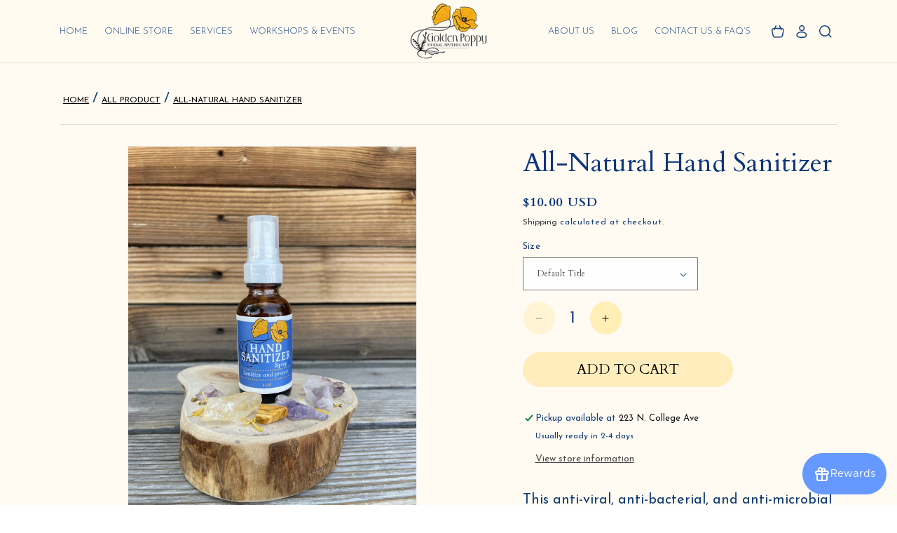

--- FILE ---
content_type: text/javascript; charset=utf-8
request_url: https://shop.goldenpoppyherbs.com/products/hand-sanitizer.js
body_size: 821
content:
{"id":7122845466735,"title":"All-Natural Hand Sanitizer","handle":"hand-sanitizer","description":"\u003cp\u003eThis anti-viral, anti-bacterial, and anti-microbial blend can be used on hands, surfaces, or as an air freshener.\u003c\/p\u003e\n\u003cp\u003eThis sanitizer contains 60% alcohol.\u003c\/p\u003e\n\u003cp\u003e\u003cstrong\u003eOrganic Ingredients\u003c\/strong\u003e\u003c\/p\u003e\n\u003cul\u003e\n\u003cli\u003eAloe vera juice\u003c\/li\u003e\n\u003cli\u003eWitch Hazel\u003c\/li\u003e\n\u003cli\u003eOregon Grape Root Tincture\u003c\/li\u003e\n\u003cli\u003eLavender Tincture\u003c\/li\u003e\n\u003cli\u003eUsnea Tincture\u003c\/li\u003e\n\u003cli\u003eEssential oils of Tea Tree, Lavender, and Lemon\u003c\/li\u003e\n\u003c\/ul\u003e","published_at":"2023-08-18T12:34:24-06:00","created_at":"2023-08-18T12:34:24-06:00","vendor":"Golden Poppy Herbs","type":"Bath \u0026 Body Care - Personal Care Products","tags":["A-C"],"price":1000,"price_min":1000,"price_max":1000,"available":true,"price_varies":false,"compare_at_price":null,"compare_at_price_min":0,"compare_at_price_max":0,"compare_at_price_varies":false,"variants":[{"id":42597498126447,"title":"Default Title","option1":"Default Title","option2":null,"option3":null,"sku":"210000001174","requires_shipping":true,"taxable":true,"featured_image":null,"available":true,"name":"All-Natural Hand Sanitizer","public_title":null,"options":["Default Title"],"price":1000,"weight":112,"compare_at_price":null,"inventory_management":"shopify","barcode":"","requires_selling_plan":false,"selling_plan_allocations":[]}],"images":["\/\/cdn.shopify.com\/s\/files\/1\/0031\/6994\/3618\/files\/HandSanitizer1.jpg?v=1754342772","\/\/cdn.shopify.com\/s\/files\/1\/0031\/6994\/3618\/files\/HandSanitizer2.jpg?v=1754342772"],"featured_image":"\/\/cdn.shopify.com\/s\/files\/1\/0031\/6994\/3618\/files\/HandSanitizer1.jpg?v=1754342772","options":[{"name":"Size","position":1,"values":["Default Title"]}],"url":"\/products\/hand-sanitizer","media":[{"alt":null,"id":30291142803567,"position":1,"preview_image":{"aspect_ratio":0.75,"height":4032,"width":3024,"src":"https:\/\/cdn.shopify.com\/s\/files\/1\/0031\/6994\/3618\/files\/HandSanitizer1.jpg?v=1754342772"},"aspect_ratio":0.75,"height":4032,"media_type":"image","src":"https:\/\/cdn.shopify.com\/s\/files\/1\/0031\/6994\/3618\/files\/HandSanitizer1.jpg?v=1754342772","width":3024},{"alt":null,"id":30291142836335,"position":2,"preview_image":{"aspect_ratio":0.75,"height":4032,"width":3024,"src":"https:\/\/cdn.shopify.com\/s\/files\/1\/0031\/6994\/3618\/files\/HandSanitizer2.jpg?v=1754342772"},"aspect_ratio":0.75,"height":4032,"media_type":"image","src":"https:\/\/cdn.shopify.com\/s\/files\/1\/0031\/6994\/3618\/files\/HandSanitizer2.jpg?v=1754342772","width":3024}],"requires_selling_plan":false,"selling_plan_groups":[]}